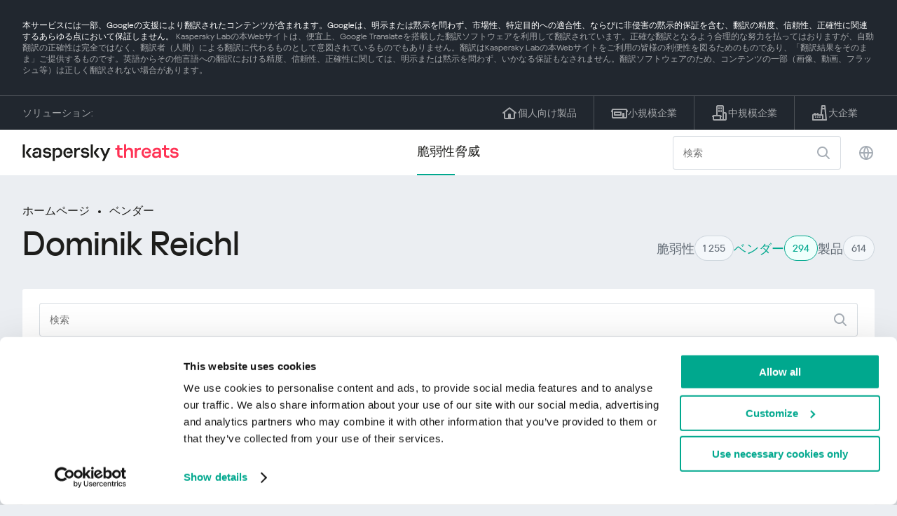

--- FILE ---
content_type: text/html; charset=UTF-8
request_url: https://threats.kaspersky.com/ja/vendor/Dominik-Reichl/?s_post_type=product&orderby=title&order=ASC
body_size: 8305
content:


<!DOCTYPE HTML>
<html lang="ja">
<head>
    <meta charset="UTF-8"/>
    <link rel="icon" type="image/svg+xml" href="https://threats.kaspersky.com/content/themes/kasthreat2/assets/frontend/images/favicon.ico">
    <link rel="stylesheet" crossorigin href="https://threats.kaspersky.com/content/themes/kasthreat2/assets/frontend/css/main.css">
    <link rel="stylesheet" crossorigin href="https://threats.kaspersky.com/content/themes/kasthreat2/assets/frontend/css/custom.css">
    <meta name="viewport" content="width=device-width, initial-scale=1.0"/>

    <title>Kaspersky Threats — Dominik Reichl</title>

    <script type="module" crossorigin src="https://threats.kaspersky.com/content/themes/kasthreat2/assets/frontend/js/main.js"></script>

    <script type="module" crossorigin src="https://threats.kaspersky.com/content/themes/kasthreat2/assets/frontend/js/jquery-3.7.1.min.js"></script>
    <script type="module" crossorigin src="https://threats.kaspersky.com/content/themes/kasthreat2/assets/frontend/js/custom.js"></script>
    <script language="JavaScript" type="text/javascript" src="//media.kaspersky.com/tracking/omniture/s_code_single_suite.js"></script>
    
    <meta name='robots' content='max-image-preview:large' />
<link rel='stylesheet' id='redux-extendify-styles-css' href='https://threats.kaspersky.com/content/plugins/redux-framework/redux-core/assets/css/extendify-utilities.css' type='text/css' media='all' />
<link rel='stylesheet' id='ktn_style-css' href='https://threats.kaspersky.com/content/plugins/kav-threat-news/assets/css/style.css' type='text/css' media='all' />
<link rel="https://api.w.org/" href="https://threats.kaspersky.com/ja/wp-json/" /><link rel="canonical" href="https://threats.kaspersky.com/ja/vendor/Dominik-Reichl/" />
<link rel='shortlink' href='https://threats.kaspersky.com/ja/?p=5402' />
<link rel="alternate" type="application/json+oembed" href="https://threats.kaspersky.com/ja/wp-json/oembed/1.0/embed?url=https%3A%2F%2Fthreats.kaspersky.com%2Fja%2Fvendor%2FDominik-Reichl%2F" />
<link rel="alternate" type="text/xml+oembed" href="https://threats.kaspersky.com/ja/wp-json/oembed/1.0/embed?url=https%3A%2F%2Fthreats.kaspersky.com%2Fja%2Fvendor%2FDominik-Reichl%2F&#038;format=xml" />
<meta name="generator" content="Redux 4.4.1" />
    <!-- Google Tag Manager -->
    <script>
        (function(w,d,s,l,i){w[l]=w[l]||[];w[l].push({'gtm.start':
            new Date().getTime(),event:'gtm.js'});var f=d.getElementsByTagName(s)[0],
            j=d.createElement(s),dl=l!='dataLayer'?'&l='+l:'';j.async=true;j.src=
            '//www.googletagmanager.com/gtm.js?id='+i+dl;f.parentNode.insertBefore(j,f);
        })(window,document,'script','dataLayer','GTM-5CGZ3HG');
    </script>

<script>(function(w,d,s,l,i){w[l]=w[l]||[];w[l].push({'gtm.start': new Date().getTime(),event:'gtm.js'});var f=d.getElementsByTagName(s)[0], j=d.createElement(s),dl=l!='dataLayer'?'&l='+l:'';j.async=true;j.src= 'https://www.googletagmanager.com/gtm.js?id='+i+dl;f.parentNode.insertBefore(j,f); })(window,document,'script','dataLayer','GTM-WZ7LJ3');</script>
<!-- End Google Tag Manager -->
    <script>

    if (!window.kaspersky) {
        
        window.kaspersky = {};

        kaspersky.businessType = 'b2c';
        kaspersky.isStaging    = 0; 
        kaspersky.pageName     = 'Kaspersky Threats > Vendors > Dominik Reichl';
        kaspersky.pageType     = 'special project';
        kaspersky.platformName = 'Micro Site';
        kaspersky.siteLocale   = 'ja';
    }

    
    window.ajax_url = 'https://threats.kaspersky.com/ja/wp-admin/admin-ajax.php';

    </script>
</head>
<body>

<!-- Google Tag Manager (noscript) -->
<noscript>
        <iframe src="//www.googletagmanager.com/ns.html?id=GTM-5CGZ3HG" height="0" width="0" style="display: none; visibility: hidden;"></iframe>
    </noscript>
<noscript><iframe src="https://www.googletagmanager.com/ns.html?id=GTM-WZ7LJ3" height="0" width="0" style="display:none;visibility:hidden"></iframe></noscript>
<!-- End Google Tag Manager (noscript) -->
<section class="stripe">
    
        <div class="stripe__auto-translate">
        <div class="container">
            本サービスには一部、Googleの支援により翻訳されたコンテンツが含まれます。Googleは、明示または黙示を問わず、市場性、特定目的への適合性、ならびに非侵害の黙示的保証を含む、翻訳の精度、信頼性、正確性に関連するあらゆる点において保証しません。
<span>Kaspersky Labの本Webサイトは、便宜上、Google Translateを搭載した翻訳ソフトウェアを利用して翻訳されています。正確な翻訳となるよう合理的な努力を払ってはおりますが、自動翻訳の正確性は完全ではなく、翻訳者（人間）による翻訳に代わるものとして意図されているものでもありません。翻訳はKaspersky Labの本Webサイトをご利用の皆様の利便性を図るためのものであり、「翻訳結果をそのまま」ご提供するものです。英語からその他言語への翻訳における精度、信頼性、正確性に関しては、明示または黙示を問わず、いかなる保証もなされません。翻訳ソフトウェアのため、コンテンツの一部（画像、動画、フラッシュ等）は正しく翻訳されない場合があります。</span>        </div>
    </div>
    
    <div class="container">
        <div class="stripe__inner">
            <div class="stripe__title">ソリューション:</div>
            <div class="stripe__list">
                <a href="https://www.kaspersky.co.jp/home-security?icid=jp_threatsheader_acq_ona_smm__onl_b2c_threats_prodmen_sm-team_______e43f850d986edbc8" class="stripe__item">
                    <i class="stripe__item-icon stripe__item-icon_home"></i>
                    <div class="stripe__item-text">個人向け製品</div>
                </a>
                <a href="https://www.kaspersky.co.jp/small-business-security?icid=jp_threatsheader_acq_ona_smm__onl_b2c_threats_prodmen_sm-team_______e43f850d986edbc8" class="stripe__item">
                    <i class="stripe__item-icon stripe__item-icon_small-business"></i>
                    <div class="stripe__item-text">小規模企業</div>
                </a>
                <a href="https://www.kaspersky.co.jp/small-to-medium-business-security?icid=jp_threatsheader_acq_ona_smm__onl_b2c_threats_prodmen_sm-team_______e43f850d986edbc8" class="stripe__item">
                    <i class="stripe__item-icon stripe__item-icon_medium-business"></i>
                    <div class="stripe__item-text">中規模企業</div>
                </a>
                <a href="https://www.kaspersky.co.jp/enterprise-security?icid=jp_threatsheader_acq_ona_smm__onl_b2c_threats_prodmen_sm-team_______e43f850d986edbc8" class="stripe__item">
                    <i class="stripe__item-icon stripe__item-icon_enterprize-business"></i>
                    <div class="stripe__item-text">大企業</div>
                </a>
            </div>
        </div>
    </div>
</section>

<header class="header">
    <div class="container">
        <div class="header__inner">
            <div class="header__left">
                <a class="header__logo" href="/ja/" title="Home page"></a>
            </div>
            <div class="header__center">
                <div class="header__tabs">
                    <a href="/ja/vulnerability/" class="header__tab  active">脆弱性</a>
                    <a href="/ja/threat/" class="header__tab ">脅威</a>
                </div>
            </div>
            <div class="header__right">
                <label class="field field_search">
                    <input id="search" type="text" class="field__input" placeholder="検索" value="">
                    <i class="field__icon field__icon_search"></i>
                </label>
                <button class="header__globe" data-lang></button>
                <button class="header__search" data-modal-open="search"></button>
                <button class="header__menu" data-modal-open="mobile-menu"></button>

                <div class="header__lang-menu" data-lang-menu>
                    <ul class="header__lang-list">
                        <li class="header__lang-item">
                            <a href="https://threats.kaspersky.com/en/vendor/Dominik-Reichl/" class="header__lang-link ">English</a>
                        </li>
                        <li class="header__lang-item">
                            <a href="https://threats.kaspersky.com/ru/vendor/Dominik-Reichl/" class="header__lang-link ">Русский</a>
                        </li>
                        <li class="header__lang-item">
                            <a href="https://threats.kaspersky.com/ja/vendor/Dominik-Reichl/" class="header__lang-link  active">日本語</a>
                        </li>
                        <li class="header__lang-item">
                            <a href="https://threats.kaspersky.com/mx/vendor/Dominik-Reichl/" class="header__lang-link ">LatAm</a>
                        </li>
                        <li class="header__lang-item">
                            <a href="https://threats.kaspersky.com/tr/vendor/Dominik-Reichl/" class="header__lang-link ">Türk</a>
                        </li>
                        <li class="header__lang-item">
                            <a href="https://threats.kaspersky.com/br/vendor/Dominik-Reichl/" class="header__lang-link ">Brasileiro</a>
                        </li>
                        <li class="header__lang-item">
                            <a href="https://threats.kaspersky.com/fr/vendor/Dominik-Reichl/" class="header__lang-link ">Français</a>
                        </li>
                        <li class="header__lang-item">
                            <a href="https://threats.kaspersky.com/cz/vendor/Dominik-Reichl/" class="header__lang-link ">Český</a>
                        </li>
                        <li class="header__lang-item">
                            <a href="https://threats.kaspersky.com/de/vendor/Dominik-Reichl/" class="header__lang-link ">Deutsch</a>
                        </li>
                    </ul>
                </div>
            </div>
        </div>
    </div>
</header>

<div class="page">                <div class="container">            <div class="page__header">                <div class="crumbs">            <div class="crumbs__list">                <a href="https://threats.kaspersky.com/ja">ホームページ</a>                <a href="https://threats.kaspersky.com/ja/vendor/">ベンダー</a>            </div>        </div>                <div class="section-header">            <h1 class="title">Dominik Reichl</h1>            <div class="section-header__tabs">                <div class="tabs">                    <div class="tabs__inner">                        <a href="/ja/vulnerability/" class="tabs__item">                            <span class="tabs__tab">脆弱性</span>                            <span class="tabs__marker">1 255</span>                        </a>                        <span class="tabs__item active">                            <span class="tabs__tab">ベンダー</span>                            <span class="tabs__marker">294</span>                        </span>                        <a href="/ja/product/" class="tabs__item">                            <span class="tabs__tab">製品</span>                            <span class="tabs__marker">614</span>                        </a>                    </div>                </div>            </div>        </div>    </div>    <div class="page__inner">        <div class="page__body">            <div class="page-search">                <label class="field field_page-search">                    <input type="text" class="field__input" placeholder="検索">                    <i class="field__icon field__icon_search"></i>                </label>                <button class="page-search__filter" data-modal-open="mobile-filters"></button>            </div>            <div class="table">                <div class="table__row table__row_header">                    <div class="table__col" onclick="window.location.href = 'https://threats.kaspersky.com/ja/vendor/Dominik Reichl/?s_post_type=vendor&orderby=name&order=ASC'">                        名前                                                    <i class="table__arrow"></i>                                            </div>                    <div class="table__col" style="cursor: default;">                        脆弱性の数                    </div>                </div>                                                                        <div class="table__row">                        <div class="table__col">                            <a href="https://threats.kaspersky.com/ja/product/KeePass-Password-Safe/">KeePass-Password-Safe</a>                        </div>                        <div class="table__col table__col_title table__col_with-status">                            1</a>                        </div>                    </div>                                    <div class="table__row table__row_cover" data-ht-row>                        <div class="table__col"></div>                        <div class="table__col"></div>                        <div class="table-cover" data-ht-cover>                            <div class="table-cover__inner">                                <i class="table-cover__icon"></i>                                <div class="table-cover__content">                                    <div class="table-cover__text">お住まいの地域に広がる脆弱性の統計をご覧ください:</div>                                    <a class="table-cover__link" href="https://statistics.securelist.com/" target="_blank">statistics.securelist.com</a>                                </div>                                <a class="btn" href="https://statistics.securelist.com/" target="_blank">チェック</a>                            </div>                        </div>                    </div>                                                    </div>                
    <section class="pagination">
        <div class="pagination__list">
                            <div class="pagination__item prev" style="cursor: default;"></div>
            
                                                <div class="pagination__item" onclick="window.location.href = '/ja/vendor/Dominik-Reichl/?s_post_type=product&orderby=title&order=ASC&page=1'">1</div>
                                        
                            <div class="pagination__item next" style="cursor: default;"></div>
            
        </div>
        <div class="pagination__page">
            <div class="pagination__info">0— из </div>
            <div class="pagination__per-page">
                <div class="select" data-select>
                    <div class="select__value" data-select-text></div>
                    <input data-select-value type="hidden" value="">
                    <div class="select__list" data-select-list>
                        <a href="?page=&limit=30"><div class="select__option" data-select-option="30">30</div></a>
                        <a href="?page=&limit=50"><div class="select__option" data-select-option="50">50</div></a>
                        <a href="?page=&limit=100"><div class="select__option" data-select-option="100">100</div></a>
                    </div>
                </div>
            </div>
        </div>
    </section>

            </div>        </div>    </div><link rel='stylesheet' id='whp4487tw-bs4.css-css' href='https://threats.kaspersky.com/content/plugins/wp-security-hardening/modules/inc/assets/css/tw-bs4.css' type='text/css' media='all' />
<link rel='stylesheet' id='whp4071font-awesome.min.css-css' href='https://threats.kaspersky.com/content/plugins/wp-security-hardening/modules/inc/fa/css/font-awesome.min.css' type='text/css' media='all' />
<link rel='stylesheet' id='whp1964front.css-css' href='https://threats.kaspersky.com/content/plugins/wp-security-hardening/modules/css/front.css' type='text/css' media='all' />


    <section class="covers">
        <div class="container">
            <div class="covers__list">
                                    <div class="covers__item covers__item_black">
                        <div
                            class="covers__image covers__image_desktop"
                            style="background-image: url('https://threats.kaspersky.com/content/uploads/sites/4/2024/04/Calculator_Threats_688x300.jpeg')"
                        ></div>
                        <div
                            class="covers__image covers__image_mobile"
                            style="background-image: url('https://threats.kaspersky.com/content/uploads/sites/4/2024/04/Calculator_Threats_358x360.jpeg')"
                        ></div>
                        <div class="covers__inner">
                            <div class="covers__title">Kaspersky IT Security Calculator</div>
                            <div class="covers__description">                            </div>
                            <a target="_blank" href="https://calculator.kaspersky.com/?icid=jp_threatsplacehold_acq_ona_smm__onl_b2b_threats_ban_sm-team_______e0e3b66e3bab97e3">
                                <div class="btn btn_white">も参照してください</div>
                            </a>
                        </div>
                    </div>
                                                    <div class="covers__item covers__item_black">
                        <div
                            class="covers__image covers__image_desktop"
                            style="background-image: url('https://threats.kaspersky.com/content/uploads/sites/4/2024/04/DL_Threats_688x300.jpeg')"
                        ></div>
                        <div
                            class="covers__image covers__image_mobile"
                            style="background-image: url('https://threats.kaspersky.com/content/uploads/sites/4/2024/04/DL_Threats_358x360.jpeg')"
                        ></div>
                        <div class="covers__inner">
                            <div class="covers__title">新しいカスペルスキー</div>
                            <div class="covers__description">あなたのデジタルライフを守る                            </div>
                            <a target="_blank" href="https://www.kaspersky.co.jp/premium?icid=jp_threatsplacehold_acq_ona_smm__onl_b2c_threats_ban_sm-team___kprem____3ecc0990f5d33e56">
                                <div class="btn btn_white">も参照してください</div>
                            </a>
                        </div>
                    </div>
                            </div>
        </div>
    </section>

    <section class="related-articles">
        <div class="container">
            <div class="section-header">
                <div class="title">Related articles</div>
            </div>
            <div class="related-articles__inner">
                
<div class="related-articles__item">
    <div class="related-articles__img" style="background-image: url(https://media.kasperskycontenthub.com/wp-content/uploads/sites/43/2026/01/29135522/SL-TR-escan-supply-chain-attack-featured-150x150.png)"></div>
    <div class="related-articles__content">
        <div class="related-articles__info">
            <div class="related-articles__date">29 January 2026</div>
            <div class="related-articles__category">Securelist</div>
        </div>
        <div class="related-articles__title">
            <a href="https://securelist.com/escan-supply-chain-attack/118688/?utm_source=threats.kaspersky.com&utm_medium=blog&utm_campaign=news_block" target="_blank">Supply chain attack on eScan antivirus: detecting and remediating malicious updates</a>
        </div>
    </div>
</div>

<div class="related-articles__item">
    <div class="related-articles__img" style="background-image: url(https://media.kasperskycontenthub.com/wp-content/uploads/sites/43/2026/01/26190932/SL-HoneyMyte-CoolClient-featured-150x150.jpg)"></div>
    <div class="related-articles__content">
        <div class="related-articles__info">
            <div class="related-articles__date">27 January 2026</div>
            <div class="related-articles__category">Securelist</div>
        </div>
        <div class="related-articles__title">
            <a href="https://securelist.com/honeymyte-updates-coolclient-uses-browser-stealers-and-scripts/118664/?utm_source=threats.kaspersky.com&utm_medium=blog&utm_campaign=news_block" target="_blank">HoneyMyte updates CoolClient and deploys multiple stealers in recent campaigns</a>
        </div>
    </div>
</div>

<div class="related-articles__item">
    <div class="related-articles__img" style="background-image: url(https://media.kasperskycontenthub.com/wp-content/uploads/sites/43/2025/12/24125431/SL-HoneyMyte-featured-02-150x150.png)"></div>
    <div class="related-articles__content">
        <div class="related-articles__info">
            <div class="related-articles__date">29 December 2025</div>
            <div class="related-articles__category">Securelist</div>
        </div>
        <div class="related-articles__title">
            <a href="https://securelist.com/honeymyte-kernel-mode-rootkit/118590/?utm_source=threats.kaspersky.com&utm_medium=blog&utm_campaign=news_block" target="_blank">The HoneyMyte APT evolves with a kernel-mode rootkit and a ToneShell backdoor</a>
        </div>
    </div>
</div>

<div class="related-articles__item">
    <div class="related-articles__img" style="background-image: url(https://media.kasperskycontenthub.com/wp-content/uploads/sites/43/2025/12/25095356/SL-industrial-threats-q3-2025-featured-scaled-1-150x150.jpg)"></div>
    <div class="related-articles__content">
        <div class="related-articles__info">
            <div class="related-articles__date">25 December 2025</div>
            <div class="related-articles__category">Securelist</div>
        </div>
        <div class="related-articles__title">
            <a href="https://securelist.com/industrial-threat-report-q3-2025/118602/?utm_source=threats.kaspersky.com&utm_medium=blog&utm_campaign=news_block" target="_blank">Threat landscape for industrial automation systems in Q3 2025</a>
        </div>
    </div>
</div>

<div class="related-articles__item">
    <div class="related-articles__img" style="background-image: url(https://media.kasperskycontenthub.com/wp-content/uploads/sites/43/2025/12/23141224/evasive-panda-featured-image-150x150.jpg)"></div>
    <div class="related-articles__content">
        <div class="related-articles__info">
            <div class="related-articles__date">24 December 2025</div>
            <div class="related-articles__category">Securelist</div>
        </div>
        <div class="related-articles__title">
            <a href="https://securelist.com/evasive-panda-apt/118576/?utm_source=threats.kaspersky.com&utm_medium=blog&utm_campaign=news_block" target="_blank">Evasive Panda APT poisons DNS requests to deliver MgBot</a>
        </div>
    </div>
</div>

<div class="related-articles__item">
    <div class="related-articles__img" style="background-image: url(https://media.kasperskycontenthub.com/wp-content/uploads/sites/43/2025/12/23081950/SL-SIEM-effectiveness-assessment-featured-150x150.jpg)"></div>
    <div class="related-articles__content">
        <div class="related-articles__info">
            <div class="related-articles__date">23 December 2025</div>
            <div class="related-articles__category">Securelist</div>
        </div>
        <div class="related-articles__title">
            <a href="https://securelist.com/siem-effectiveness-assessment/118560/?utm_source=threats.kaspersky.com&utm_medium=blog&utm_campaign=news_block" target="_blank">Assessing SIEM effectiveness</a>
        </div>
    </div>
</div>
                
            </div>
        </div>
    </section>

    <div class="modal-search" data-modal="search">
        <div class="modal-search__overlay"></div>
        <div class="modal-search__inner">
            <label class="field field_page-search">
                <input type="text" class="field__input" placeholder="Search" value="">
                <i class="field__icon field__icon_search"></i>
            </label>
            <button class="modal-search__close" data-modal-close></button>
        </div>
    </div>
</div>

<footer class="footer">
    <div class="container">
        <div class="footer__inner">
            <div class="section-header">
                <div class="title">ソリューション</div>
            </div>
            <div class="footer-solutions">
                
                <div class="footer-solutions__item" onclick="window.open('https://www.kaspersky.co.jp/home-security?icid=jp_threatsheader_acq_ona_smm__onl_b2c_threats_prodmen_sm-team_______e43f850d986edbc8')">
                    <div class="footer-solutions__content">
                        <div class="footer-solutions__title">個人向け製品</div>
                        <div class="footer-solutions__description">ご自宅用</div>
                    </div>
                    <i class="footer-solutions__icon footer-solutions__icon_home"></i>
                </div>

                
                <div class="footer-solutions__item" onclick="window.open('https://www.kaspersky.co.jp/small-business-security?icid=jp_threatsheader_acq_ona_smm__onl_b2c_threats_prodmen_sm-team_______e43f850d986edbc8')">
                    <div class="footer-solutions__content">
                        <div class="footer-solutions__title">小規模企業</div>
                        <div class="footer-solutions__description">従業員 1 ～ 50 人</div>
                    </div>
                    <i class="footer-solutions__icon footer-solutions__icon_small-business"></i>
                </div>
                
                <div class="footer-solutions__item" onclick="window.open('https://www.kaspersky.co.jp/small-to-medium-business-security?icid=jp_threatsheader_acq_ona_smm__onl_b2c_threats_prodmen_sm-team_______e43f850d986edbc8')">
                    <div class="footer-solutions__content">
                        <div class="footer-solutions__title">中規模企業</div>
                        <div class="footer-solutions__description">従業員 51 ～ 999 人</div>
                    </div>
                    <i class="footer-solutions__icon footer-solutions__icon_medium-business"></i>
                </div>
                
                <div class="footer-solutions__item" onclick="window.open('https://www.kaspersky.co.jp/enterprise-security?icid=jp_threatsheader_acq_ona_smm__onl_b2c_threats_prodmen_sm-team_______e43f850d986edbc8')">
                    <div class="footer-solutions__content">
                        <div class="footer-solutions__title">大企業</div>
                        <div class="footer-solutions__description">従業員 1000 人以上</div>
                    </div>
                    <i class="footer-solutions__icon footer-solutions__icon_enterprize-business"></i>
                </div>
            </div>
            
            <div class="lets-us-know">
                <div class="lets-us-know__content" data-modal-open="found-threat">
                    <i class="lets-us-know__icon"></i>
                    <div class="lets-us-know__text">
                        新しい脅威または脆弱性が見つかりましたか？                    </div>
                </div>
                <div class="btn" data-modal-open="found-threat">お知らせください！</div>
            </div>
            
            <div class="footer__bottom">
                <div class="footer__copy">©2026 AO&nbsp;Kaspersky&nbsp;Lab</div>
                <nav class="footer__links">
                    <a href="http://www.kaspersky.co.jp/web-privacy-policy?icid=jp_threats_acq_ona_smm__onl_b2c_threats_footer_sm-team_______9a487db54926ff17" class="footer__link" target="_blank">プライバシーポリシー</a>
                                            <a class="footer__link" href="javascript: void(0);" onclick="javascript: Cookiebot.renew()" xmlns="http://www.w3.org/1999/xhtml">Cookies</a>
                                        <!-- <a href="/#" class="footer__link">Anti-Corruption Policy</a>
                    <a href="/#" class="footer__link">License Agreement B2C</a>
                    <a href="/#" class="footer__link">License Agreement B2B</a> -->
                </nav>
            </div>
        </div>
    </div>
</footer>

<section class="modal" data-modal="inaccuracy">
    <div class="modal__wrap">
        <div class="modal__overlay"></div>
        <div class="modal__inner">
                <form action="/url" data-form class="modal__form">
                    <div class="modal__title">この脆弱性についての記述に不正確な点がありますか？</div>
                    <!-- <textarea
                        name="message"
                        cols="30"
                        rows="5"
                        class="modal__textarea"
                        placeholder="Your message"
                    ></textarea>
                    <div class="modal__capture" style="background: #eee; width: 300px; height: 76px">
                        capture
                    </div>
                    <button class="btn">Send message</button> -->
                    <div class="modal__text">
                        新しい脅威または脆弱性が見つかった場合はメールでご連絡ください：                        <br>
                        <a href="mailto:newvirus@kaspersky.com">newvirus@kaspersky.com</a>
                    </div>
                    <button class="btn" data-modal-close>それは明確です</button>
                </form>
            
                <i class="modal__close" data-modal-close></i>
        </div>
    </div>
</section>

<section class="modal" data-modal="found-threat">
    <div class="modal__wrap">
        <div class="modal__overlay"></div>
        <div class="modal__inner">
                <div class="modal__title">新しい脅威または脆弱性が見つかりましたか？</div>
                <div class="modal__text">
                    新しい脅威または脆弱性が見つかった場合はメールでご連絡ください：                    <br>
                    <a href="mailto:newvirus@kaspersky.com">newvirus@kaspersky.com</a>
                </div>
                <button class="btn btn-close" data-modal-close>それは明確です</button>
            
                <i class="modal__close" data-modal-close></i>
        </div>
    </div>
</section>

<section class="modal" data-modal="mobile-menu">
    <div class="modal__wrap">
        <div class="modal__overlay"></div>
        <div class="modal__inner">
                <nav class="menu">
                    <div class="menu__list">
                        <a href="https://threats.kaspersky.com/ja/vulnerability/" class="menu__item">脆弱性</a>
                        <a href="https://threats.kaspersky.com/ja/vendor/" class="menu__item">ベンダー</a>
                        <a href="https://threats.kaspersky.com/ja/product/" class="menu__item">製品</a>
                        <a href="https://threats.kaspersky.com/ja/threat/" class="menu__item">脅威</a>
                    </div>
                </nav>
                
                <button class="lang" data-modal-close="mobile-menu" data-modal-open="mobile-lang">
                    <i class="lang__icon"></i>
                    <span class="lang__text">Eng</span>
                </button>
                
                <div class="modal-bottom">
                    <div class="modal-bottom__title">ソリューション</div>
                    <div class="modal-bottom__list">
                        <a href="https://www.kaspersky.co.jp/home-security?icid=jp_threatsheader_acq_ona_smm__onl_b2c_threats_prodmen_sm-team_______e43f850d986edbc8" class="modal-bottom__item">
                            <i class="modal-bottom__item-icon modal-bottom__item-icon_home"></i>
                            <div class="modal-bottom__item-text">個人向け製品</div>
                        </a>
                        <a href="https://www.kaspersky.co.jp/small-business-security?icid=jp_threatsheader_acq_ona_smm__onl_b2c_threats_prodmen_sm-team_______e43f850d986edbc8" class="modal-bottom__item">
                            <i class="modal-bottom__item-icon modal-bottom__item-icon_small-business"></i>
                            <div class="modal-bottom__item-text">小規模企業</span></div>
                        </a>
                        <a href="https://www.kaspersky.co.jp/small-to-medium-business-security?icid=jp_threatsheader_acq_ona_smm__onl_b2c_threats_prodmen_sm-team_______e43f850d986edbc8" class="modal-bottom__item">
                            <i class="modal-bottom__item-icon modal-bottom__item-icon_medium-business"></i>
                            <div class="modal-bottom__item-text">中規模企業</div>
                        </a>
                        <a href="https://www.kaspersky.co.jp/enterprise-security?icid=jp_threatsheader_acq_ona_smm__onl_b2c_threats_prodmen_sm-team_______e43f850d986edbc8" class="modal-bottom__item">
                            <i class="modal-bottom__item-icon modal-bottom__item-icon_enterprize-business"></i>
                            <div class="modal-bottom__item-text">大企業</div>
                        </a>
                    </div>
                </div>
            
                <i class="modal__close" data-modal-close></i>
        </div>
    </div>
</section>

<section class="modal" data-modal="mobile-lang">
    <div class="modal__wrap">
        <div class="modal__overlay"></div>
        <div class="modal__inner">
                <div class="modal__back" data-modal-close="mobile-lang" data-modal-open="mobile-menu">
                    <i class="modal__back-icon"></i>
                    <div class="modal__back-text">Select language</div>
                </div>
                <nav class="menu">
                    <div class="menu__list">
                        <a href="https://threats.kaspersky.com/en/vendor/Dominik-Reichl/" class="menu__item ">English</a>
                            <a href="https://threats.kaspersky.com/ru/vendor/Dominik-Reichl/" class="menu__item ">Русский</a>
                            <a href="https://threats.kaspersky.com/ja/vendor/Dominik-Reichl/" class="menu__item  active">日本語</a>
                            <a href="https://threats.kaspersky.com/mx/vendor/Dominik-Reichl/" class="menu__item ">LatAm</a>
                            <a href="https://threats.kaspersky.com/tr/vendor/Dominik-Reichl/" class="menu__item ">Türk</a>
                            <a href="https://threats.kaspersky.com/br/vendor/Dominik-Reichl/" class="menu__item ">Brasileiro</a>
                            <a href="https://threats.kaspersky.com/fr/vendor/Dominik-Reichl/" class="menu__item ">Français</a>
                            <a href="https://threats.kaspersky.com/cz/vendor/Dominik-Reichl/" class="menu__item ">Český</a>
                            <a href="https://threats.kaspersky.com/de/vendor/Dominik-Reichl/" class="menu__item ">Deutsch</a>
                    </div>
                </nav>

            
            
        </div>
    </div>
</section>

<section class="modal" data-modal="mobile-filters">
    <div class="modal__wrap">
        <div class="modal__overlay"></div>
        <div class="modal__inner">
                <div class="filters">
                    <!-- <div class="filters__title">Severity level</div>
                    <div class="filters__list">
                        <div class="filters__item">
                            Critical
                            <label class="checkbox ">
                                <input type="checkbox" class="checkbox__input" >
                                <span class="checkbox__box"></span>
                            </label>
                        </div>
                        <div class="filters__item">
                            High
                            <label class="checkbox ">
                                <input type="checkbox" class="checkbox__input" checked>
                                <span class="checkbox__box"></span>
                            </label>
                        </div>
                        <div class="filters__item">
                            Warning
                            <label class="checkbox error">
                                <input type="checkbox" class="checkbox__input" >
                                <span class="checkbox__box"></span>
                            </label>
                        </div>
                    </div> -->
                    <div class="filters__title">Sorting</div>

                    
                    
                        <div class="filters__list">
                                                    <div class="filters__item">
                                製品                                <div class="sort-list">
                                    <button class="sort sort_asc" filter-data='title ASC'></button>
                                    <button class="sort sort_desk" filter-data='title DESC'></button>
                                </div>
                            </div>
                                                </div>

                                    </div>

                <button class="btn btn-confirm">Confirm</button>
                <i class="modal__close"></i>
                <!-- <button class="btn btn-confirm" data-modal-open="filters-save">Confirm</button> -->
                <!--<section class="modal__error">You must select at least one severity level</section>-->
                <!-- <i class="modal__close" data-modal-close></i> -->

        </div>
    </div>
</section>

<div class="filters-save" data-modal="filters-save">
    <div class="filters-save__overlay"></div>
    <div class="filters-save__close" data-modal-close></div>
    <div class="filters-save__inner">
        <div class="filters-save__text">Confirm changes?</div>
        <div class="filters-save__bottom">
            <button class="btn btn-yes">Yes</button>
            <button class="btn btn_grey btn-no">No</button>
        </div>
    </div>
</div>
<div class="toast" data-toast>
    <div class="toast__inner">
        <i class="toast__icon"></i>
        <div class="toast__text">Your message has been sent successfully.</div>
    </div>
</div>

</body>
</html>

